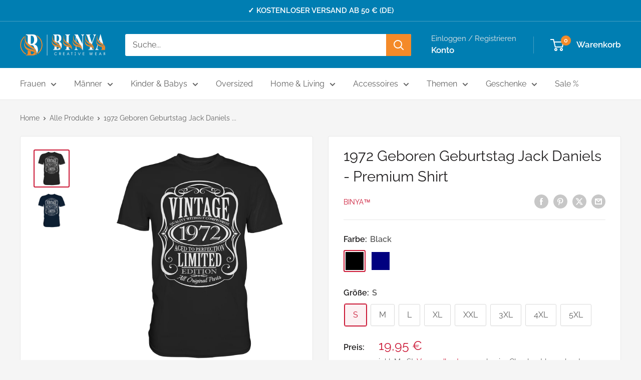

--- FILE ---
content_type: text/javascript
request_url: https://binya.de/cdn/shop/t/66/assets/custom.js?v=102476495355921946141750690748
body_size: -613
content:
//# sourceMappingURL=/cdn/shop/t/66/assets/custom.js.map?v=102476495355921946141750690748
